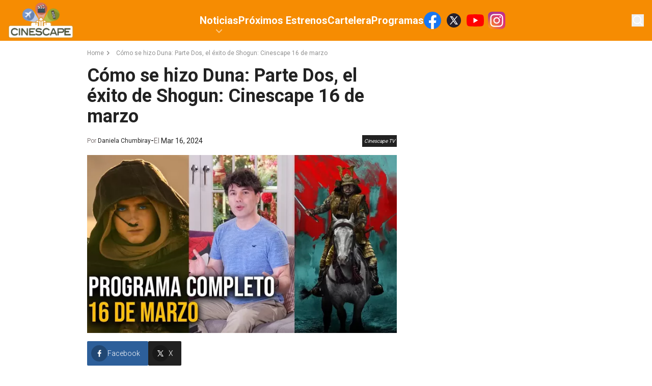

--- FILE ---
content_type: text/html; charset=utf-8
request_url: https://www.americatv.com.pe/cinescape/video/cinescape-tv/como-se-hizo-duna-parte-dos-el-exito-de-shogun-cinescape-16-de-marzo-noticia-376
body_size: 6646
content:
<!DOCTYPE html><html lang="es"><head><meta charSet="utf-8"/><meta name="viewport" content="width=device-width, initial-scale=1.0"/><link rel="shortcut icon" href="/cinescape/icons/favicon.ico"/><link rel="preconnect" href="https://fonts.gstatic.com"/><link rel="preconnect" href="https://www.googletagmanager.com"/><link rel="preconnect" href="https://adservice.google.com/"/><link rel="preconnect" href="https://googleads.g.doubleclick.net/"/><link rel="preconnect" href="https://www.googletagservices.com/"/><link rel="preconnect" href="https://tpc.googlesyndication.com/"/><title>Cómo se hizo Duna: Parte Dos, el éxito de Shogun: Cinescape 16 de marzo | Cinescape</title><meta name="robots" content="index,follow"/><meta name="description" content=" "/><meta property="og:title" content="Cómo se hizo Duna: Parte Dos, el éxito de Shogun: Cinescape 16 de marzo"/><meta property="og:description" content=" "/><meta property="og:url" content="https://www.americatv.com.pe/cinescape/video/cinescape-tv/como-se-hizo-duna-parte-dos-el-exito-de-shogun-cinescape-16-de-marzo-noticia-376"/><meta property="og:type" content="website"/><meta property="og:image" content="https://e-ce.americatv.com.pe/16-5-696x418-507787.webp"/><meta property="og:image:alt" content="16"/><meta property="og:image:width" content="696"/><meta property="og:image:height" content="418"/><link rel="canonical" href="https://www.americatv.com.pe/cinescape/video/cinescape-tv/como-se-hizo-duna-parte-dos-el-exito-de-shogun-cinescape-16-de-marzo-noticia-376"/><meta name="robots" content="max-image-preview:large"/><meta name="next-head-count" content="22"/><link rel="preload" href="/cinescape/_next/static/css/6e655a58ae201812.css" as="style"/><link rel="stylesheet" href="/cinescape/_next/static/css/6e655a58ae201812.css" data-n-g=""/><link rel="preload" href="/cinescape/_next/static/css/e0c93ed91d6d6f82.css" as="style"/><link rel="stylesheet" href="/cinescape/_next/static/css/e0c93ed91d6d6f82.css" data-n-p=""/><link rel="preload" href="/cinescape/_next/static/css/c389e642d8dd9880.css" as="style"/><link rel="stylesheet" href="/cinescape/_next/static/css/c389e642d8dd9880.css" data-n-p=""/><noscript data-n-css=""></noscript><script defer="" nomodule="" src="/cinescape/_next/static/chunks/polyfills-78c92fac7aa8fdd8.js"></script><script src="/cinescape/_next/static/chunks/webpack-5277bbcc53815144.js" defer=""></script><script src="/cinescape/_next/static/chunks/framework-ff8386d504092c11.js" defer=""></script><script src="/cinescape/_next/static/chunks/main-eafec8c181ba2e47.js" defer=""></script><script src="/cinescape/_next/static/chunks/pages/_app-b3ba94de1d14bf53.js" defer=""></script><script src="/cinescape/_next/static/chunks/223-eec7edb15a10c6fd.js" defer=""></script><script src="/cinescape/_next/static/chunks/894-396228dffbb1a193.js" defer=""></script><script src="/cinescape/_next/static/chunks/pages/video/%5Bsection%5D/%5Bid%5D-b1b6684f07835881.js" defer=""></script><script src="/cinescape/_next/static/hYqQIkO0cI_rIBa9GAg0D/_buildManifest.js" defer=""></script><script src="/cinescape/_next/static/hYqQIkO0cI_rIBa9GAg0D/_ssgManifest.js" defer=""></script></head><body><div id="__next"><div class="__className_5a2182 overflow-hidden"><header class="bg-accent-1-200 md:bg-accent-1-100 relative z-20"><div class="container mx-auto flex gap-4 justify-center py-2 md:py-0 items-center md:justify-between md:px-4 md:h-[80px] relative"><a class="relative z-20 flex" href="/cinescape"><img alt="logo cinescape" loading="lazy" width="130" height="100" decoding="async" data-nimg="1" class="w-28 md:w-32" style="color:transparent" srcSet="/cinescape/_next/image?url=%2Fcinescape%2Fimages%2Fcinescape.png&amp;w=256&amp;q=75 1x, /cinescape/_next/image?url=%2Fcinescape%2Fimages%2Fcinescape.png&amp;w=384&amp;q=75 2x" src="/cinescape/_next/image?url=%2Fcinescape%2Fimages%2Fcinescape.png&amp;w=384&amp;q=75"/><span class="text-[0px]">Cinescape - Estrenos, Cartelera y actualidad de películas y series/ Game of Thrones / Netflix / Trailers / Marvel</span></a><nav class="hidden md:flex h-full items-center"><ul class="flex gap-6 relative h-full items-center text-white"><li class="lg:text-xl font-bold relative group h-full flex items-center"><a href="/cinescape/noticias">Noticias</a><svg xmlns="http://www.w3.org/2000/svg" viewBox="0 0 20 20" fill="currentColor" aria-hidden="true" data-slot="icon" class="w-6 absolute left-1/2 top-12 transform -translate-x-1/2 opacity-60"><path fill-rule="evenodd" d="M5.22 8.22a.75.75 0 0 1 1.06 0L10 11.94l3.72-3.72a.75.75 0 1 1 1.06 1.06l-4.25 4.25a.75.75 0 0 1-1.06 0L5.22 9.28a.75.75 0 0 1 0-1.06Z" clip-rule="evenodd"></path></svg><ul class="absolute top-20 invisible group-hover:visible bg-white shadow-lg text-slate-600"><li class="text-sm font-bold px-4 py-2 hover:bg-accent-1-100 hover:text-white whitespace-nowrap"><a href="/cinescape/musica">Música</a></li><li class="text-sm font-bold px-4 py-2 hover:bg-accent-1-100 hover:text-white whitespace-nowrap"><a href="/cinescape/entretenimiento">Entretenimiento</a></li><li class="text-sm font-bold px-4 py-2 hover:bg-accent-1-100 hover:text-white whitespace-nowrap"><a href="/cinescape/series">Series</a></li><li class="text-sm font-bold px-4 py-2 hover:bg-accent-1-100 hover:text-white whitespace-nowrap"><a href="/cinescape/cine">Películas</a></li></ul></li><li class="lg:text-xl font-bold relative group h-full flex items-center"><a href="/cinescape/proximos-estrenos">Próximos Estrenos</a><ul class="absolute top-20 invisible group-hover:visible bg-white shadow-lg text-slate-600"></ul></li><li class="lg:text-xl font-bold relative group h-full flex items-center"><a href="/cinescape/cartelera">Cartelera</a><ul class="absolute top-20 invisible group-hover:visible bg-white shadow-lg text-slate-600"></ul></li><li class="lg:text-xl font-bold relative group h-full flex items-center"><a href="/cinescape/video/cinescape-tv">Programas</a><ul class="absolute top-20 invisible group-hover:visible bg-white shadow-lg text-slate-600"></ul></li><div class="md:flex space-x-2"><a href="https://www.facebook.com/CINESCAPE.PERU" target="_blank"><svg xmlns="http://www.w3.org/2000/svg" width="34" height="34" viewBox="0 0 48 48" fill="none"><path fill="#1877F2" d="M48 24C48 10.744 37.256 0 24 0S0 10.744 0 24c0 11.981 8.775 21.91 20.25 23.71V30.936h-6.094V24h6.094v-5.288c0-6.014 3.581-9.337 9.066-9.337 2.625 0 5.372.469 5.372.469v5.906h-3.029c-2.98 0-3.909 1.852-3.909 3.75V24h6.656l-1.064 6.938H27.75v16.771C39.225 45.91 48 35.981 48 24Z"></path><path fill="#fff" d="M33.342 30.938 34.406 24H27.75v-4.5c0-1.898.928-3.75 3.91-3.75h3.027V9.844s-2.746-.469-5.371-.469c-5.485 0-9.066 3.323-9.066 9.337V24h-6.094v6.938h6.094v16.771c1.223.193 2.475.291 3.75.291s2.527-.098 3.75-.29V30.936h5.592Z"></path></svg></a><a href="https://twitter.com/cinescape_peru" target="_blank"><svg xmlns="http://www.w3.org/2000/svg" width="34" height="34" fill="none"><circle cx="17" cy="17" r="14" fill="#26212E"></circle><path fill="#fff" fill-rule="evenodd" d="m25 25-6.257-9.325.01.009L24.396 9H22.51l-4.596 5.44L14.264 9H9.32l5.842 8.706h-.001L9 25h1.885l5.11-6.052L20.055 25H25ZM13.518 10.454l8.779 13.091h-1.494l-8.787-13.09h1.502Z" clip-rule="evenodd"></path></svg></a><a href="https://www.youtube.com/user/Cinescape01/" target="_blank"><svg xmlns="http://www.w3.org/2000/svg" width="34" height="34" viewBox="0 0 64 64"><path fill="red" d="M62.603 16.596a8.06 8.06 0 0 0-5.669-5.669C51.964 9.57 31.96 9.57 31.96 9.57s-20.005.04-24.976 1.397a8.06 8.06 0 0 0-5.669 5.669C0 21.607 0 32 0 32s0 10.393 1.356 15.404a8.06 8.06 0 0 0 5.669 5.669C11.995 54.43 32 54.43 32 54.43s20.005 0 24.976-1.356a8.06 8.06 0 0 0 5.669-5.669C64 42.434 64 32 64 32s-.04-10.393-1.397-15.404z"></path><path fill="#fff" d="M25.592 41.612 42.187 32l-16.596-9.612z"></path></svg></a><a href="https://www.instagram.com/cinescape.pe/" target="_blank"><svg xmlns="http://www.w3.org/2000/svg" width="34" height="34" viewBox="0 0 102 102"><defs><radialGradient id="a" cx="6.601" cy="99.766" r="129.502" gradientUnits="userSpaceOnUse"><stop offset="0.09" stop-color="#fa8f21"></stop><stop offset="0.78" stop-color="#d82d7e"></stop></radialGradient><radialGradient id="b" cx="70.652" cy="96.49" r="113.963" gradientUnits="userSpaceOnUse"><stop offset="0.64" stop-color="#8c3aaa" stop-opacity="0"></stop><stop offset="1" stop-color="#8c3aaa"></stop></radialGradient></defs><path fill="url(#a)" d="M25.865 101.639A34.341 34.341 0 0 1 14.312 99.5a19.329 19.329 0 0 1-7.154-4.653A19.181 19.181 0 0 1 2.5 87.694 34.341 34.341 0 0 1 .364 76.142C.061 69.584 0 67.617 0 51s.067-18.577.361-25.14A34.534 34.534 0 0 1 2.5 14.312a19.4 19.4 0 0 1 4.654-7.158A19.206 19.206 0 0 1 14.309 2.5 34.341 34.341 0 0 1 25.862.361C32.422.061 34.392 0 51 0s18.577.067 25.14.361A34.534 34.534 0 0 1 87.691 2.5a19.254 19.254 0 0 1 7.154 4.653 19.267 19.267 0 0 1 4.655 7.156 34.341 34.341 0 0 1 2.14 11.553c.3 6.563.361 8.528.361 25.14s-.061 18.577-.361 25.14a34.5 34.5 0 0 1-2.14 11.552A20.6 20.6 0 0 1 87.691 99.5a34.342 34.342 0 0 1-11.553 2.14c-6.557.3-8.528.361-25.14.361s-18.577-.058-25.134-.361"></path><path fill="url(#b)" d="M25.865 101.639A34.341 34.341 0 0 1 14.312 99.5a19.329 19.329 0 0 1-7.154-4.653A19.181 19.181 0 0 1 2.5 87.694 34.341 34.341 0 0 1 .364 76.142C.061 69.584 0 67.617 0 51s.067-18.577.361-25.14A34.534 34.534 0 0 1 2.5 14.312a19.4 19.4 0 0 1 4.654-7.158A19.206 19.206 0 0 1 14.309 2.5 34.341 34.341 0 0 1 25.862.361C32.422.061 34.392 0 51 0s18.577.067 25.14.361A34.534 34.534 0 0 1 87.691 2.5a19.254 19.254 0 0 1 7.154 4.653 19.267 19.267 0 0 1 4.655 7.156 34.341 34.341 0 0 1 2.14 11.553c.3 6.563.361 8.528.361 25.14s-.061 18.577-.361 25.14a34.5 34.5 0 0 1-2.14 11.552A20.6 20.6 0 0 1 87.691 99.5a34.342 34.342 0 0 1-11.553 2.14c-6.557.3-8.528.361-25.14.361s-18.577-.058-25.134-.361"></path><path fill="#fff" d="M38.477 51.217a12.631 12.631 0 1 1 12.629 12.632 12.631 12.631 0 0 1-12.629-12.632m-6.829 0a19.458 19.458 0 1 0 19.458-19.458 19.457 19.457 0 0 0-19.458 19.458m35.139-20.229a4.547 4.547 0 1 0 4.549-4.545 4.549 4.549 0 0 0-4.547 4.545m-30.99 51.074a20.943 20.943 0 0 1-7.037-1.3 12.547 12.547 0 0 1-7.193-7.19 20.923 20.923 0 0 1-1.3-7.037c-.184-3.994-.22-5.194-.22-15.313s.04-11.316.22-15.314a21.082 21.082 0 0 1 1.3-7.037 12.54 12.54 0 0 1 7.193-7.193 20.924 20.924 0 0 1 7.037-1.3c3.994-.184 5.194-.22 15.309-.22s11.316.039 15.314.221a21.082 21.082 0 0 1 7.037 1.3 12.541 12.541 0 0 1 7.193 7.193 20.926 20.926 0 0 1 1.3 7.037c.184 4 .22 5.194.22 15.314s-.037 11.316-.22 15.314a21.023 21.023 0 0 1-1.3 7.037 12.547 12.547 0 0 1-7.193 7.19 20.925 20.925 0 0 1-7.037 1.3c-3.994.184-5.194.22-15.314.22s-11.316-.037-15.309-.22m-.314-68.509a27.786 27.786 0 0 0-9.2 1.76 19.373 19.373 0 0 0-11.083 11.083 27.794 27.794 0 0 0-1.76 9.2c-.187 4.04-.229 5.332-.229 15.623s.043 11.582.229 15.623a27.793 27.793 0 0 0 1.76 9.2 19.374 19.374 0 0 0 11.083 11.083 27.813 27.813 0 0 0 9.2 1.76c4.042.184 5.332.229 15.623.229s11.582-.043 15.623-.229a27.8 27.8 0 0 0 9.2-1.76 19.374 19.374 0 0 0 11.083-11.083 27.8 27.8 0 0 0 1.76-9.2c.187-4.043.229-5.332.229-15.623s-.043-11.582-.229-15.623a27.8 27.8 0 0 0-1.76-9.2 19.374 19.374 0 0 0-11.083-11.083 27.8 27.8 0 0 0-9.2-1.76c-4.043-.187-5.332-.229-15.623-.229s-11.582.042-15.623.229"></path></svg></a></div></ul></nav><div class="hidden md:flex md:relative md:z-20"><button><svg xmlns="http://www.w3.org/2000/svg" viewBox="0 0 20 20" fill="currentColor" aria-hidden="true" data-slot="icon" class="w-6 text-white"><path fill-rule="evenodd" d="M9 3.5a5.5 5.5 0 1 0 0 11 5.5 5.5 0 0 0 0-11ZM2 9a7 7 0 1 1 12.452 4.391l3.328 3.329a.75.75 0 1 1-1.06 1.06l-3.329-3.328A7 7 0 0 1 2 9Z" clip-rule="evenodd"></path></svg></button></div><div class="absolute w-0 invisible opacity-0 overflow-hidden transition-all right-0 top-0 h-full md:items-center md:flex md:pr-20 md:pl-56 bg-accent-1-100"><label class="relative block w-3/4"><span class="sr-only">Buscar</span><span class="absolute inset-y-0 left-0 flex items-center pl-2"><svg xmlns="http://www.w3.org/2000/svg" viewBox="0 0 20 20" fill="currentColor" aria-hidden="true" data-slot="icon" class="w-6 text-white"><path fill-rule="evenodd" d="M9 3.5a5.5 5.5 0 1 0 0 11 5.5 5.5 0 0 0 0-11ZM2 9a7 7 0 1 1 12.452 4.391l3.328 3.329a.75.75 0 1 1-1.06 1.06l-3.329-3.328A7 7 0 0 1 2 9Z" clip-rule="evenodd"></path></svg></span><input class="placeholder:text-sm placeholder:text-white block bg-white/5 w-full rounded-md py-2 pl-10 pr-3 shadow-sm focus:outline-none focus:border-accent-1-100 focus:ring-accent-1-100 focus:ring-1 sm:text-sm" placeholder="Busca aquí..." type="text" name="search"/></label></div><button class="bg-gray-700 text-white h-9 w-9 rounded-sm flex justify-center items-center absolute top-5 right-4 md:hidden"><svg xmlns="http://www.w3.org/2000/svg" viewBox="0 0 16 16" fill="currentColor" aria-hidden="true" data-slot="icon" class="w-5"><path fill-rule="evenodd" d="M2 3.75A.75.75 0 0 1 2.75 3h10.5a.75.75 0 0 1 0 1.5H2.75A.75.75 0 0 1 2 3.75ZM2 8a.75.75 0 0 1 .75-.75h10.5a.75.75 0 0 1 0 1.5H2.75A.75.75 0 0 1 2 8Zm0 4.25a.75.75 0 0 1 .75-.75h10.5a.75.75 0 0 1 0 1.5H2.75a.75.75 0 0 1-.75-.75Z" clip-rule="evenodd"></path></svg></button></div></header><div class="container xl:max-w-withOutAds mx-auto relative"><div id="Lateral_L" class="mx-auto absolute -left-[130px]"></div><div id="Lateral_R" class="mx-auto absolute -right-[130px]"></div><div id="Top1" class="mx-auto"></div></div><main class="max-w-screen mx-auto py-4"><div class="md:flex md:gap-4 md:w-full px-4 relative"><div class="grow"><ul class="flex text-accent-1-200/50 text-xs mb-4"><li class="flex gap-2 hover:text-accent-1-100 transition duration-400"><a href="/cinescape">Home </a><svg xmlns="http://www.w3.org/2000/svg" viewBox="0 0 16 16" fill="currentColor" aria-hidden="true" data-slot="icon" class="w-4 mr-2"><path fill-rule="evenodd" d="M6.22 4.22a.75.75 0 0 1 1.06 0l3.25 3.25a.75.75 0 0 1 0 1.06l-3.25 3.25a.75.75 0 0 1-1.06-1.06L8.94 8 6.22 5.28a.75.75 0 0 1 0-1.06Z" clip-rule="evenodd"></path></svg></li><li class="flex gap-2 hover:text-accent-1-100 transition duration-400">Cómo se hizo Duna: Parte Dos, el éxito de Shogun: Cinescape 16 de marzo</li></ul><h1 class="text-4xl text-accent-1-200 font-bold mb-4 md:px-0">Cómo se hizo Duna: Parte Dos, el éxito de Shogun: Cinescape 16 de marzo</h1><div class="flex justify-between items-center mb-4 px-4 md:px-0"><div class="flex gap-4 items-center"><div class="text-xs text-accent-1-300">Por <span class="text-accent-1-200"> <!-- -->Daniela Chumbiray</span></div><div> - </div><div class="text-accent-1-300 text-sm">El <span class="text-accent-1-200">Mar 16, 2024</span></div></div><button class="text-[10px] p-1 italic bg-accent-1-200 text-white">Cinescape TV</button></div><div class="mb-4"><picture><source srcSet="
                        https://e-ce.americatv.com.pe/16-5-390x224-507787.webp 1x,
                        https://e-ce.americatv.com.pe/16-5-780x448-507787.webp 2x
                      " media="(max-width: 768px)"/><img alt="" loading="lazy" width="653" height="375" decoding="async" data-nimg="1" class="w-full" style="color:transparent" src="https://e-ce.americatv.com.pe/16-5-653x375-507787.webp"/></picture></div><div class="flex gap-4 mb-4"><button class="bg-[#2d5f9a] flex items-center gap-2 text-white p-2 font-light rounded-sm pr-4"><i class="bg-black/25 rounded-full p-2 w-8 h-8 flex items-center justify-center"><svg xmlns="http://www.w3.org/2000/svg" width="24" height="24" viewBox="0 0 24 24" class="w-4 fill-white"><path d="M17.525 9H14V7c0-1.032.084-1.682 1.563-1.682h1.868v-3.18A26.065 26.065 0 0014.693 2C11.98 2 10 3.657 10 6.699V9H7v4l3-.001V22h4v-9.003l3.066-.001L17.525 9z"></path></svg></i><span class="text-xs md:text-sm">Facebook</span></button><button class="bg-[#212121] flex items-center gap-2 text-white p-2 font-light rounded-sm pr-4"><i class="bg-black/25 rounded-full p-2 w-8 h-8 flex items-center justify-center"><svg xmlns="http://www.w3.org/2000/svg" width="32" height="32" viewBox="0 0 32 32" class="w-5 fill-white"><path d="M4.018 4l9.074 13.61L4.336 28H6.95l7.295-8.656L20.018 28h7.998l-9.303-13.957L27.176 4H24.56l-7.002 8.31L12.018 4h-8zm3.738 2h3.191L24.28 26h-3.191L7.756 6z"></path></svg></i><span class="text-xs md:text-sm">X</span></button><button class="bg-[#25d366] flex items-center gap-2 text-white p-2 font-light rounded-sm pr-4 md:hidden"><i class="bg-black/25 rounded-full p-2 w-8 h-8 flex items-center justify-center"><svg xmlns="http://www.w3.org/2000/svg" class="w-5 fill-white" width="30" height="30" viewBox="0 0 30 30"><path d="M15 3C8.373 3 3 8.373 3 15c0 2.251.632 4.35 1.71 6.15L3.108 27l5.975-1.568A11.935 11.935 0 0015 27c6.627 0 12-5.373 12-12S21.627 3 15 3zm-4.107 6.402c.195 0 .395 0 .568.008.214.005.447.02.67.514.265.586.842 2.056.916 2.205.074.149.126.324.023.52-.098.2-.149.32-.293.497-.149.172-.312.386-.447.516-.149.15-.303.312-.13.61.171.296.769 1.27 1.652 2.056 1.135 1.014 2.092 1.326 2.39 1.475.298.149.47.126.643-.074.177-.195.743-.865.943-1.163.195-.298.394-.246.664-.148.274.098 1.735.818 2.033.967.298.149.494.223.569.344.077.125.077.72-.17 1.414-.247.693-1.46 1.363-2.004 1.41-.55.05-1.061.246-3.568-.74-3.024-1.191-4.932-4.289-5.08-4.489-.15-.195-1.211-1.61-1.211-3.07 0-1.465.768-2.183 1.037-2.48.274-.299.595-.372.795-.372z"></path></svg></i><span class="text-xs md:text-sm">Whatsapp</span></button></div><div class="mb-4"><div><iframe width="560" height="315" src="https://www.youtube.com/embed/y0MhKMtCORA" frameborder="0" allow="accelerometer; autoplay; clipboard-write; encrypted-media; gyroscope; picture-in-picture; web-share" referrerpolicy="strict-origin-when-cross-origin" allowfullscreen></iframe></div></div><div class="flex gap-4 mb-4"><button class="bg-[#2d5f9a] flex items-center gap-2 text-white p-2 font-light rounded-sm pr-4"><i class="bg-black/25 rounded-full p-2 w-8 h-8 flex items-center justify-center"><svg xmlns="http://www.w3.org/2000/svg" width="24" height="24" viewBox="0 0 24 24" class="w-4 fill-white"><path d="M17.525 9H14V7c0-1.032.084-1.682 1.563-1.682h1.868v-3.18A26.065 26.065 0 0014.693 2C11.98 2 10 3.657 10 6.699V9H7v4l3-.001V22h4v-9.003l3.066-.001L17.525 9z"></path></svg></i><span class="text-xs md:text-sm">Facebook</span></button><button class="bg-[#212121] flex items-center gap-2 text-white p-2 font-light rounded-sm pr-4"><i class="bg-black/25 rounded-full p-2 w-8 h-8 flex items-center justify-center"><svg xmlns="http://www.w3.org/2000/svg" width="32" height="32" viewBox="0 0 32 32" class="w-5 fill-white"><path d="M4.018 4l9.074 13.61L4.336 28H6.95l7.295-8.656L20.018 28h7.998l-9.303-13.957L27.176 4H24.56l-7.002 8.31L12.018 4h-8zm3.738 2h3.191L24.28 26h-3.191L7.756 6z"></path></svg></i><span class="text-xs md:text-sm">X</span></button><button class="bg-[#25d366] flex items-center gap-2 text-white p-2 font-light rounded-sm pr-4 md:hidden"><i class="bg-black/25 rounded-full p-2 w-8 h-8 flex items-center justify-center"><svg xmlns="http://www.w3.org/2000/svg" class="w-5 fill-white" width="30" height="30" viewBox="0 0 30 30"><path d="M15 3C8.373 3 3 8.373 3 15c0 2.251.632 4.35 1.71 6.15L3.108 27l5.975-1.568A11.935 11.935 0 0015 27c6.627 0 12-5.373 12-12S21.627 3 15 3zm-4.107 6.402c.195 0 .395 0 .568.008.214.005.447.02.67.514.265.586.842 2.056.916 2.205.074.149.126.324.023.52-.098.2-.149.32-.293.497-.149.172-.312.386-.447.516-.149.15-.303.312-.13.61.171.296.769 1.27 1.652 2.056 1.135 1.014 2.092 1.326 2.39 1.475.298.149.47.126.643-.074.177-.195.743-.865.943-1.163.195-.298.394-.246.664-.148.274.098 1.735.818 2.033.967.298.149.494.223.569.344.077.125.077.72-.17 1.414-.247.693-1.46 1.363-2.004 1.41-.55.05-1.061.246-3.568-.74-3.024-1.191-4.932-4.289-5.08-4.489-.15-.195-1.211-1.61-1.211-3.07 0-1.465.768-2.183 1.037-2.48.274-.299.595-.372.795-.372z"></path></svg></i><span class="text-xs md:text-sm">Whatsapp</span></button></div><div class=""><div class="bg-accent-1-200 p-2 md:flex md:justify-between relative text-white "><h3 class="text-lg w-full text-center">También podría gustarte</h3><span class="arrow-title"></span></div><div class="border-b border-r border-l border-slate-200 p-4"><div class="grid grid-cols-2 md:grid-col-3 gap-4"></div></div></div></div><div class="md:w-[330px] md:shrink-0 sticky top-0"><div id="Middle1" class="mx-auto"></div><div id="Middle2" class="mx-auto"></div></div></div></main><footer class="bg-accent-1-200"><div class="container mx-auto py-5"><div class="border-b border-white/30 pt-5 mb-5"></div><p class="text-center text-white/40 font-light text-sm">© 2024 - Cinescape. All Rights Reserved.</p></div></footer><div id="Zocalo" class="mx-auto h-0"></div><div id="Inread" class="mx-auto h-0"></div><div class="fixed bottom-0 w-full md:w-[728px] mx-auto left-0 right-0 h-auto z-10"><div id="ad_sticky" class="mx-auto"></div></div></div></div><script id="__NEXT_DATA__" type="application/json">{"props":{"pageProps":{"compacto":{"_id":"6781538e0bf3d3265315403a","nid":376,"alerta_noticias":"","autor":"dchumbiray","bajada":"","bajada_alt":"","bloques":[{"tipo":"social","content":{"id":"y0MhKMtCORA","type":"youtube"},"data":"\u003ciframe width=\"560\" height=\"315\" src=\"https://www.youtube.com/embed/y0MhKMtCORA\" frameborder=\"0\" allow=\"accelerometer; autoplay; clipboard-write; encrypted-media; gyroscope; picture-in-picture; web-share\" referrerpolicy=\"strict-origin-when-cross-origin\" allowfullscreen\u003e\u003c/iframe\u003e"}],"categoria":{"id":1545,"nombre":"Cinescape TV","url":"cinescape-tv"},"categoria_id":"1","champions-league":"","cn_id":"1","comment_active":"","comment_expire":"0.00","comment_moderar":"","contenido":"https://www.youtube.com/watch?v=y0MhKMtCORA","created":1710599073,"created_at":"2024-03-16T14:24:33.000Z","created_publish":1710599073,"description_seo":" ","embed_a":"","embed_b":"","estado":1,"galeria":[],"gid":"1","img":{"url":"16-5","fid":"507787","ext":"webp","fid_ext":"507787.webp","path":"16-5-%s-507787.webp","path_fid_ext":"16-5-%s-%s.%s","aspect":false,"w":1280,"h":720,"description":"16","pathImage":"e-ce.americatv.com.pe/16-5-0x0-507787.webp"},"is_hot":"","media":"","modtime":"2024-04-02T14:26:01.000Z","noprerolls":false,"nopublicidad":false,"origen":"","podcast":"","portada":"","programa":{"id":1545,"nombre":"Cinescape TV","url":"cinescape-tv"},"publicidad":"","pubtime":1710599073,"pubtime_date":"2024-03-16T14:24:33.000Z","red_social":"","relacionados":"","seccion":[{"id":1545,"nombre":"Cinescape TV","url":"cinescape-tv"}],"secciones":{"1":{"id":1545,"nombre":"Cinescape TV","url":"cinescape-tv"}},"senal_vivo":"","sensible":"","signed":{"isSigned":true,"type":"autor","data":{"id":200,"autor":"Daniela Chumbiray","slug":"dchumbiray"}},"stream":0,"style_e":"","tags":[],"tags_especiales":"","tags_personajes":"","tags_publicidad":"","tipo":"imagen","tipo_nota":"imagen","title_seo":"Cómo se hizo Duna: Parte Dos, el éxito de Shogun: Cinescape 16 de marzo","titulo":"Cómo se hizo Duna: Parte Dos, el éxito de Shogun: Cinescape 16 de marzo","titulo_alt":"Cómo se hizo Duna: Parte Dos, el éxito de Shogun: Cinescape 16 de marzo","uid":1,"updated_at":"2024-04-02T14:26:01.000Z","url":"video/cinescape-tv/como-se-hizo-duna-parte-dos-el-exito-de-shogun-cinescape-16-de-marzo-noticia-376","url_base":"como-se-hizo-duna-parte-dos-el-exito-de-shogun-cinescape-16-de-marzo","url_base_wp":"como-se-hizo-duna-parte-dos-el-exito-de-shogun-cinescape-16-de-marzo","urlexterna":"","user":"desarrolloweb","version":2,"volada":"","wp_nid":11368099},"releated":[],"setTargeting":[{"key":"CS_Tipo","value":"Nota"},{"key":"CS_Seccion","value":"como-se-hizo-duna-parte-dos-el-exito-de-shogun-cinescape-16-de-marzo"},{"key":"Nota_CS","value":""}],"_sentryTraceData":"f7ddb4a50fa948ab815cd691681c0dee-0dcdd5461e7b1693-1","_sentryBaggage":"sentry-environment=production,sentry-release=hYqQIkO0cI_rIBa9GAg0D,sentry-public_key=3e11ec4dc662a1f075eea244d0005c77,sentry-trace_id=f7ddb4a50fa948ab815cd691681c0dee,sentry-sample_rate=1,sentry-transaction=%2Fvideo%2F%5Bsection%5D%2F%5Bid%5D,sentry-sampled=true"},"__N_SSP":true},"page":"/video/[section]/[id]","query":{"section":"cinescape-tv","id":"como-se-hizo-duna-parte-dos-el-exito-de-shogun-cinescape-16-de-marzo-noticia-376"},"buildId":"hYqQIkO0cI_rIBa9GAg0D","assetPrefix":"/cinescape","isFallback":false,"isExperimentalCompile":false,"gssp":true,"scriptLoader":[]}</script><script defer="" src="https://securepubads.g.doubleclick.net/tag/js/gpt.js"></script><script>
              window.googletag = window.googletag || {cmd: []};
            </script><script src="https://pagead2.googlesyndication.com/pagead/js/adsbygoogle.js?client=ca-pub-2895120818759495" crossorigin="anonymous" defer=""></script><script defer src="https://static.cloudflareinsights.com/beacon.min.js/vcd15cbe7772f49c399c6a5babf22c1241717689176015" integrity="sha512-ZpsOmlRQV6y907TI0dKBHq9Md29nnaEIPlkf84rnaERnq6zvWvPUqr2ft8M1aS28oN72PdrCzSjY4U6VaAw1EQ==" data-cf-beacon='{"rayId":"9bf0656eddbccf7c","version":"2025.9.1","serverTiming":{"name":{"cfExtPri":true,"cfEdge":true,"cfOrigin":true,"cfL4":true,"cfSpeedBrain":true,"cfCacheStatus":true}},"token":"f7e94e38037246029ea3b4864f77dad4","b":1}' crossorigin="anonymous"></script>
</body></html>

--- FILE ---
content_type: text/html; charset=utf-8
request_url: https://www.google.com/recaptcha/api2/aframe
body_size: 268
content:
<!DOCTYPE HTML><html><head><meta http-equiv="content-type" content="text/html; charset=UTF-8"></head><body><script nonce="A7HjDn2ylT3TM-yVwpo-Wg">/** Anti-fraud and anti-abuse applications only. See google.com/recaptcha */ try{var clients={'sodar':'https://pagead2.googlesyndication.com/pagead/sodar?'};window.addEventListener("message",function(a){try{if(a.source===window.parent){var b=JSON.parse(a.data);var c=clients[b['id']];if(c){var d=document.createElement('img');d.src=c+b['params']+'&rc='+(localStorage.getItem("rc::a")?sessionStorage.getItem("rc::b"):"");window.document.body.appendChild(d);sessionStorage.setItem("rc::e",parseInt(sessionStorage.getItem("rc::e")||0)+1);localStorage.setItem("rc::h",'1768595714706');}}}catch(b){}});window.parent.postMessage("_grecaptcha_ready", "*");}catch(b){}</script></body></html>

--- FILE ---
content_type: application/javascript; charset=utf-8
request_url: https://fundingchoicesmessages.google.com/f/AGSKWxVcAJf_K5xmQeR6GuEeMHyfPw89b_vEeKvMe_1pP3S1dJzAQYR2NRwIN6kbL1JLMFnZS0eyLuskLS-7CdYcVbkYNcwNcYL_em4C26kpmrqOIm8DXN_y52U6cRSxal7pQvaO3dN4wvqzWsanyHf43E4k4O-xyCElhsTZNhkoLof1sK-rmR0ZNXi_nOgK/_/widgetadsense..php?adv_/spac_adx./introduction_ad./recordadsall.
body_size: -1289
content:
window['fa719b91-5af5-48b7-83a8-3b316a866fd3'] = true;

--- FILE ---
content_type: application/javascript; charset=UTF-8
request_url: https://www.americatv.com.pe/cinescape/_next/static/chunks/pages/video/%5Bsection%5D/%5Bid%5D-b1b6684f07835881.js
body_size: 1142
content:
!function(){try{var e="undefined"!=typeof window?window:"undefined"!=typeof global?global:"undefined"!=typeof self?self:{},t=Error().stack;t&&(e._sentryDebugIds=e._sentryDebugIds||{},e._sentryDebugIds[t]="8b8cd780-ff5c-489b-a7a1-5333e2c5b014",e._sentryDebugIdIdentifier="sentry-dbid-8b8cd780-ff5c-489b-a7a1-5333e2c5b014")}catch(e){}}(),(self.webpackChunk_N_E=self.webpackChunk_N_E||[]).push([[360],{2816:function(e,t,i){(window.__NEXT_P=window.__NEXT_P||[]).push(["/video/[section]/[id]",function(){return i(2938)}])},2938:function(e,t,i){"use strict";i.r(t),i.d(t,{__N_SSP:function(){return p}});var n=i(5893),a=i(3894),c=i(1614),l=i(661),s=i(450),d=i(686),o=i(613),r=i(2962),u=i(1664),x=i.n(u);function m(e){var t,i,a;let{compacto:u,releated:m,setTargeting:p}=e,{titulo:h,pubtime:v,categoria:g,img:f,signed:j,bloques:w,url:_,title_seo:b,description_seo:N,description:y,title_rrss:I}=u;return(0,n.jsxs)(n.Fragment,{children:[(0,n.jsx)(r.PB,{canonical:"https://www.americatv.com.pe/cinescape/".concat(_),title:"".concat(null!=b?b:h),description:null!=N?N:y,additionalMetaTags:[{name:"robots",content:"max-image-preview:large"}],openGraph:{type:"website",url:"https://www.americatv.com.pe/cinescape/".concat(_),title:"".concat(null!=I?I:h),description:"".concat(null!=N?N:y),images:[{url:"".concat(f?"".concat(l.Z.ce).concat(null==f?void 0:null===(t=f.path)||void 0===t?void 0:t.replace("%s","696x418")):"/img/default-cinescape.jpg"),width:696,height:418,alt:"".concat(f.description?f.description:"Cinescape")}]}}),(0,n.jsx)("main",{className:"max-w-screen mx-auto py-4",children:(0,n.jsxs)("div",{className:"md:flex md:gap-4 md:w-full px-4 relative",children:[(0,n.jsxs)("div",{className:"grow",children:[(0,n.jsxs)("ul",{className:"flex text-accent-1-200/50 text-xs mb-4",children:[(0,n.jsxs)("li",{className:"flex gap-2 hover:text-accent-1-100 transition duration-400",children:[(0,n.jsx)(x(),{href:"/",children:"Home "}),(0,n.jsx)(d.Z,{className:"w-4 mr-2"})]}),(0,n.jsx)("li",{className:"flex gap-2 hover:text-accent-1-100 transition duration-400",children:h})]}),(0,n.jsx)("h1",{className:"text-4xl text-accent-1-200 font-bold mb-4 md:px-0",children:h}),(0,n.jsxs)("div",{className:"flex justify-between items-center mb-4 px-4 md:px-0",children:[(0,n.jsxs)("div",{className:"flex gap-4 items-center",children:[(0,n.jsxs)("div",{className:"text-xs text-accent-1-300",children:["Por ",(0,n.jsxs)("span",{className:"text-accent-1-200",children:[(null==j?void 0:j.type)==="redacci\xf3n"?null==j?void 0:null===(i=j.data)||void 0===i?void 0:i.product:""," ",(null==j?void 0:j.type)!=="redacci\xf3n"?null==j?void 0:null===(a=j.data)||void 0===a?void 0:a.autor:""]})]}),(0,n.jsx)("div",{children:" - "}),(0,n.jsxs)("div",{className:"text-accent-1-300 text-sm",children:["El ",(0,n.jsx)("span",{className:"text-accent-1-200",children:(0,o.p6)(v)})]})]}),(0,n.jsx)("button",{className:"text-[10px] p-1 italic bg-accent-1-200 text-white",children:g.nombre})]}),(0,n.jsx)("div",{className:"mb-4",children:f&&(0,n.jsx)(c.W_,{typeBloque:s.DG.IMAGEN,alt:(null==f?void 0:f.description)?f.description:h,image:{...f,w:653,h:375},imageSources:[{srcSet:"\n                        ".concat(l.Z.ce).concat((0,o.O3)(null==f?void 0:f.path,390,224)," 1x,\n                        ").concat(l.Z.ce).concat((0,o.O3)(null==f?void 0:f.path,780,448)," 2x\n                      "),media:"(max-width: 768px)"}]})}),(0,n.jsx)(c.nF,{url:u.url,title:u.titulo_alt}),w&&(null==w?void 0:w.length)>0&&w.map((e,t)=>{if("texto"===e.tipo)return(0,n.jsx)("div",{className:"mb-4 px-4",children:(0,n.jsx)("div",{className:"text-lg text-accent-1-200 font-light leading-8",dangerouslySetInnerHTML:{__html:e.data}})},t);if("social"===e.tipo)return(0,n.jsx)("div",{className:"mb-4",children:(0,n.jsx)("div",{dangerouslySetInnerHTML:{__html:e.data}})},t);if("imagen"===e.tipo){var i,a,d,r,u,x,m,p,v;return(0,n.jsx)("div",{className:"mb-4 px-4",children:(0,n.jsx)(c.W_,{typeBloque:s.DG.IMAGEN,alt:(null===(i=e.img)||void 0===i?void 0:i.description)?e.img.description:h,image:e.img,imageSources:[{srcSet:"\n                              ".concat(l.Z.ce).concat((0,o.O3)(null===(a=e.img)||void 0===a?void 0:a.path,null!==(x=null===(d=e.img)||void 0===d?void 0:d.w)&&void 0!==x?x:0,null!==(m=e.img.h)&&void 0!==m?m:0,358)," 1x,\n                              ").concat(l.Z.ce).concat((0,o.O3)(null===(r=e.img)||void 0===r?void 0:r.path,null!==(p=null===(u=e.img)||void 0===u?void 0:u.w)&&void 0!==p?p:0,null!==(v=e.img.h)&&void 0!==v?v:0,716)," 2x\n                            "),media:"(max-width: 768px)"}]})},t)}return null}),(0,n.jsx)(c.nF,{url:u.url,title:u.titulo_alt}),(0,n.jsx)(c.F5,{items:m})]}),(0,n.jsxs)("div",{className:"md:w-[330px] md:shrink-0 sticky top-0",children:[(0,n.jsx)(c.R2,{adUnitPath:"/124027634/cinescape/middle1",adSize:[[300,600],[300,250]],adId:"Middle1",setTargeting:p}),(0,n.jsx)(c.R2,{adUnitPath:"/124027634/cinescape/middle2",adSize:[[300,250],[320,100],[320,50],[300,100],[300,50]],adId:"Middle2",setTargeting:p})]})]})})]})}m.getLayout=function(e){return(0,n.jsx)(a.jr,{children:e})};var p=!0;t.default=m}},function(e){e.O(0,[223,894,888,774,179],function(){return e(e.s=2816)}),_N_E=e.O()}]);